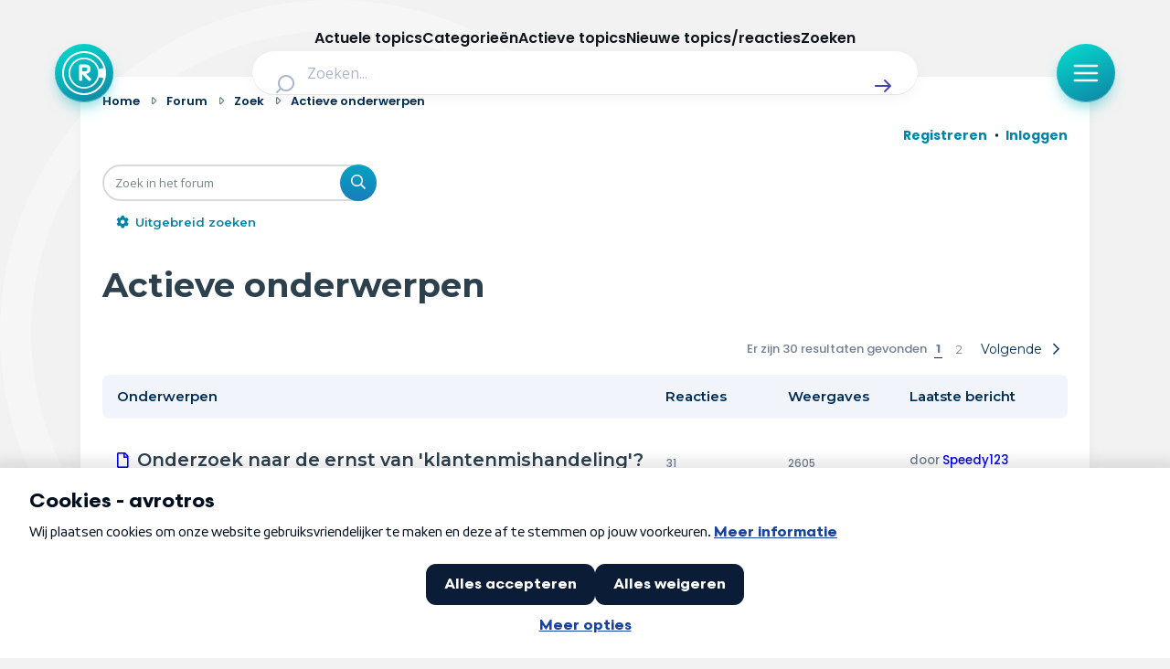

--- FILE ---
content_type: application/javascript; charset=utf-8
request_url: https://radar-forum.avrotros.nl/styles/radar/scripts/radar.at-modal-config.min.js?assets_version=417
body_size: -2316
content:
!function(e,n){for(var t in n)e[t]=n[t]}(window,function(t){var o={};function r(e){var n;return(o[e]||(n=o[e]={i:e,l:!1,exports:{}},t[e].call(n.exports,n,n.exports,r),n.l=!0,n)).exports}return r.m=t,r.c=o,r.d=function(e,n,t){r.o(e,n)||Object.defineProperty(e,n,{enumerable:!0,get:t})},r.r=function(e){"undefined"!=typeof Symbol&&Symbol.toStringTag&&Object.defineProperty(e,Symbol.toStringTag,{value:"Module"}),Object.defineProperty(e,"__esModule",{value:!0})},r.t=function(n,e){if(1&e&&(n=r(n)),8&e)return n;if(4&e&&"object"==typeof n&&n&&n.__esModule)return n;var t=Object.create(null);if(r.r(t),Object.defineProperty(t,"default",{enumerable:!0,value:n}),2&e&&"string"!=typeof n)for(var o in n)r.d(t,o,function(e){return n[e]}.bind(null,o));return t},r.n=function(e){var n=e&&e.__esModule?function(){return e.default}:function(){return e};return r.d(n,"a",n),n},r.o=function(e,n){return Object.prototype.hasOwnProperty.call(e,n)},r.p="",r(r.s=235)}({235:function(e,n){window.At=window.At||{},window.At.Modal=window.At.Modal||{},window.At.Modal.config={position:{close:"outside"}}}}));